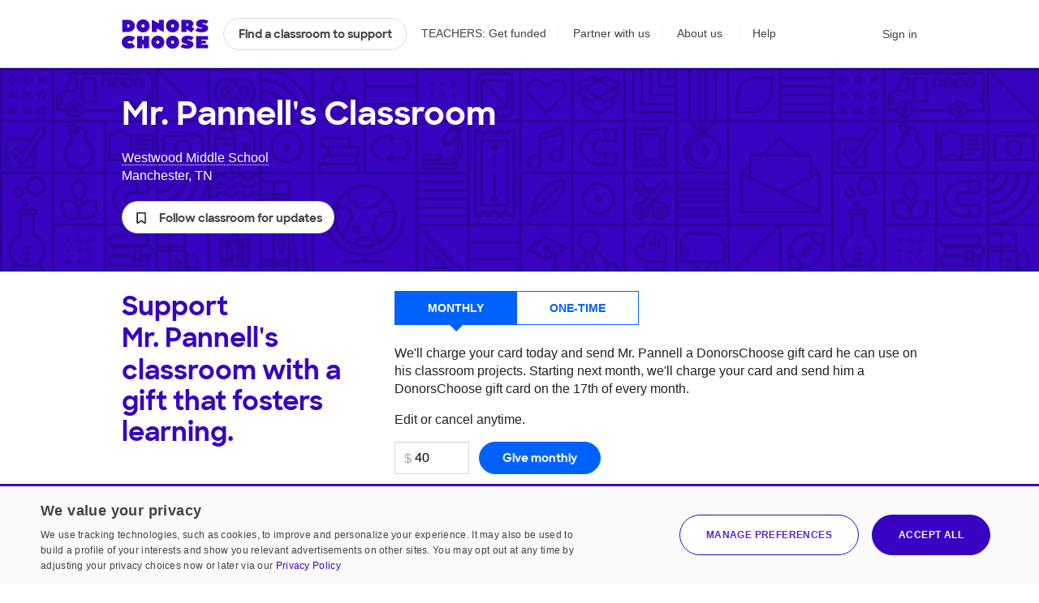

--- FILE ---
content_type: text/plain;charset=UTF-8
request_url: https://www.donorschoose.org/common/json-teacher.html?APIKey=H9v7hCeN&teacher=7830633&max=10&index=0
body_size: 2131
content:
{
  "id": "7830633",
  "teacherChallengeId": "21741225",
  "name": "Mr. Pannell",
  "profileURL": "https://www.donorschoose.org/classroom/7830633",
  "photoURL": "https://cdn.donorschoose.net/teacher/photo/u7830633?size=sm&t=1619720587205",
  "description": "This digital display will enable my students to have their hard work and effort displayed in a very creative, and original way inside the walls of our school. \r\n\r\nWe take pride in our STEAM program and this is a wonderful way to show the students work in the visual arts curriculum in a manner that bridges the gap between art and STEM.\r\n\r\nThe students helped to create this idea and are excited to see the design come to life with a real display and a digital visual to display their work. This is a student centered idea and design that will highlight other students work.",
  "joinedOn": "2021-04-29 13:30:23.889",
  "gradeLevel": {
    "id": "null",
    "name": ""
  },
  "povertyLevel": "",
  "povertyType": {
    "label": "LOW",
    "name": "",
    "range": "0%-30%",
    "showPovertyLevel": "false"
  },
  "schoolId": "92357",
  "schoolName": "Westwood Middle School",
  "city": "Manchester",
  "zip": "37355",
  "state": "TN",
  "latitude": "35.473763000000000",
  "longitude": "-86.088410000000000",
  "zone": {
    "id": "302",
    "name": "Tennessee"
  },
  "showPrivateData": "",
  "totalProposals": "1",
  "totalFundedProposals": "1",
  "proposals": [{
    "id": "5539666",
    "proposalURL": "https://www.donorschoose.org/project/digital-artwork-dispaly/5539666/",
    "fundURL": "https://secure.donorschoose.org/donors/givingCart.html?proposalid=5539666&donationAmount=45",
    "imageURL": "https://www.donorschoose.org/teacher/photo/u7830633?size=sm&t=1619720587205",
    "retinaImageURL": "https://www.donorschoose.org/teacher/photo/u7830633?size=retina&t=1619720587205",
    "thumbImageURL": "https://www.donorschoose.org/teacher/photo/u7830633?size=thmb&t=1619720587205",
    "teacherProfilePhotoURL": "https://cdn.donorschoose.net/images/placeholder-avatars/272/teacher-placeholder-7_272.png?auto=webp",
    "title": "Digital Artwork Dispaly",
    "shortDescription": "My students are creative middle schoolers (6-8) with a strong desire to create. My students are exposed to many mediums in my class - pencil shading, pen and ink, colored pencil, oil pastel,...",
    "fulfillmentTrailer": "Help me give my students these items to display their work digitally in the hallway of the school. This equipment will be used to display digital artwork that my students have created.",
    "snippets": [],
    "percentFunded": "100",
    "numDonors": "5",
    "costToComplete": "0.00",
    "studentLed": false,
    "numStudents": "400",
    "professionalDevelopment": false,
    "distanceLearningProject": false,
    "equityFocus": false,
    "hideTeacherDetails": false,
    "completedMatching": {
      "matchingKey": "2XSONMO21",
      "ownerRegion": "",
      "name": "SONIC Drive-In",
      "donorSalutation": "SONIC Drive-In",
      "matchImpactMultiple": 2,
      "multipleForDisplay": "2X",
      "type": "AUTO_DONATION_MATCH",
      "logoURL": "https://cdn.donorschoose.net/images/logos/sonic2021_250.png",
      "amount": "0.00",
      "completed": "true",
      "description": "<p align=\"center\"><img src=\"https://cdn.donorschoose.net/images/logos/sonic2021_250.png\"><\/p>\r\n\r\n<p>Donations to this project are now being matched, thanks to support from SONIC Drive-In. Through Limeades for Learning, SONIC provides essential supplies teachers need to create an innovative and engaging learning experience.<\/p>\r\n\r\n<p>SONIC has donated over $18 million through Limeades for Learning in partnership with DonorsChoose. Help SONIC celebrate teachers by donating to a project today!<\/p>\r\n\r\n<p><a target=\"_blank\" href=\"/donors/search.html?matchingId=2138\">See all projects eligible for this match offer.<\/a><\/p>"
    },
    "matchingFund": {
      "matchingKey": "",
      "ownerRegion": "",
      "name": "",
      "donorSalutation": "",
      "type": "",
      "matchImpactMultiple": "",
      "multipleForDisplay": "",
      "logoURL": "",
      "amount": "0.00",
      "description": ""
    },
    "totalPrice": "250.93",
    "freeShipping": "true",
    "teacherId": "7830633",
    "teacherName": "Mr. Pannell",
    "gradeLevel": {
      "id": "3",
      "name": "Grades 6-8"
    },
    "povertyLevel": "",
    "povertyType": {
      "label": "LOW",
      "name": "",
      "range": "0%-30%",
      "showPovertyLevel": "false"
    },
    "teacherTypes": [],
    "schoolTypes": [{
      "id": 25,
      "name": "Title I"
    }],
    "schoolName": "Westwood Middle School",
    "schoolId": "92357",
    "schoolUrl": "https://www.donorschoose.org/school/westwood-junior-high-school/92357/",
    "city": "Manchester",
    "zip": "37355",
    "state": "TN",
    "stateFullName": "Tennessee",
    "latitude": "35.473763000000000",
    "longitude": "-86.088410000000000",
    "zone": {
      "id": "302",
      "name": "Tennessee"
    },
    "subject": {
      "id": "11",
      "name": "Visual Arts",
      "groupId": "1"
    },
    "resource": {
      "id": "8",
      "name": "Instructional Technology"
    },
    "expirationDate": "2021-08-29",
    "expirationTime": 1630209600000,
    "approvedTime": 1619841600000,
    "fundingStatus": "funded",
    "fullyFundedDate": "Tuesday, May 4, 2021 9:12:20 AM EDT",
    "waitingForCheckPayment": "false",
    "modifiedDate": "Friday, September 10, 2021 12:00:00 AM EDT",
    "thankYouAssets": {
      "interimThankYou": "Thank you so much for your kindness and help with this project. My students and I appreciate your generosity very much. I believe this project will add to the culture of my classroom as well as the entire school. Without your help this project would not be possible. Your kindness means so much to me.\n\nWith gratitude,\nMr. Pannell",
      "interimThankYouDate": "Tuesday, May 4, 2021 9:20:40 AM EDT",
      "photos": [],
      "resultsLetter": "Thank you for your kindness. With your generous assistance my students visual arts projects can now be displayed for all to see on our new digital display. The digital display is an amazing way to display the hard work of the students. The kids loving seeing their amazing work in HD! Without your kindness this would not be possible. This is a new and exciting feature that the students want to be part of. This addition has helped to spark interest and a desire in the students to Have their work displayed digitally! Thank you for helpin hm my students.\n\nWith gratitude,\nMr. Pannell",
      "resultsLetterDate": "Friday, September 10, 2021 12:15:44 PM EDT"
    },
    "expandedTo": "",
    "essentialsListShipment": false
  }],
  "proposalMessages": [],
  "totalSupporters": "",
  "supporters": [],
  "heavyLoadDonationHistoryMessage": "Due to heavy load, we cannot currently load teacher donation history",
  "donationsTotalCount": "",
  "donations": []
}

--- FILE ---
content_type: text/plain;charset=ISO-8859-1
request_url: https://www.donorschoose.org/classroom/7830633?action=getYearsForFundedProjectsYearFilter
body_size: -518
content:
[2021]

--- FILE ---
content_type: application/javascript
request_url: https://cdn.donorschoose.net/js/output/modules/addToChallengeWidget-DU9uy_J7.js
body_size: 625
content:
import{c as e}from"./index-BKsF1Zjx.js";import{P as n}from"./index-Bi5sz-Ff.js";import{P as s}from"./react-addons-pure-render-mixin-DNh8r5xM.js";import{D as i}from"./dropdownMixin-D1DDri08.js";import{S as a}from"./Svg-ClgNiY74.js";import{t}from"./toggleSigninOverlay-BgwDKCOK.js";import{j as o}from"./jsx-runtime-DxUIkZjG.js";const d=e({displayName:"AddToChallengeWidget",propTypes:{project:n.object.isRequired,donorGivingPages:n.array.isRequired},mixins:[s,i],getDefaultProps:function(){return{donorGivingPages:[]}},getInitialState:function(){return{loading:!1}},handleCallback:function(e){this.setState({loading:!1,message:e.data.message||"Successfully added!"})},showChallenges:function(){this.toggleOpen()},openSignin:function(e){scrollToPageTop(),this.close(),t(),e.preventDefault()},render:function(){const e=this.props,n=e.donorGivingPages;if(0===n.length)return o.jsx("span",{});const s=e.project,i=this.state;let t;!isLoggedIn()&&i.isOpen?t=o.jsx("a",{href:"#",onClick:this.openSignin,children:"Sign in to add project"}):i.loading?t=o.jsxs("div",{className:"loader",children:[o.jsx("div",{className:"dot one"}),o.jsx("div",{className:"dot two"}),o.jsx("div",{className:"dot three"})]}):i.message?t=o.jsx("p",{dangerouslySetInnerHTML:{__html:i.message}}):i.isOpen&&(t=n.map(function(n){const i=function(i){this.setState({loading:!0});const a=secureBaseURL+"donors/add_to_challenge.html";$.ajax({url:a,method:"POST",dataType:"json",data:{proposalId:s.id,challengeId:n.id},xhrFields:{withCredentials:!0}}).fail((function(n,s,i){console.log(e.url,s,i.toString())})).done(this.handleCallback);try{""!=pageName&&dcAnalytics.trackEventGA([pageName,"Link","Add to campaign"])}catch(e){}i.preventDefault()}.bind(this);return o.jsx("div",{className:"campaign-link",children:o.jsx("a",{href:"#",onClick:i,children:decodeURIComponent(n.title)})},n.id)}.bind(this)));const d={display:t?"block":"none"};return o.jsxs("div",{className:"add-to-campaign-holder",children:[o.jsxs("div",{className:"add-to-campaign",onClick:this.showChallenges,children:[o.jsx(a,{icon:"flag",attributes:{role:"presentation"}}),"Add to campaign"]}),o.jsx("div",{className:"subnav campaign-popup ignore-react-onclickoutside",style:d,children:t})]})}});export{d as A};
//# sourceMappingURL=addToChallengeWidget-DU9uy_J7.js.map


--- FILE ---
content_type: application/javascript
request_url: https://cdn.donorschoose.net/js/output/modules/PortaledLightBoxWrapper-CuzyH8d9.js
body_size: -142
content:
import{r as t,j as e}from"./jsx-runtime-DxUIkZjG.js";import{r}from"./client-BZ2s5nQH.js";import{L as o}from"./LightBoxWrapper-C1IoErNY.js";const s=({targetElementId:s,...n})=>{const[a,m]=t.useState(null);return t.useEffect((()=>{const t=document.getElementById(s);t?m(t):console.error(`Attempted to set up a Portaled LightBoxWrapper in '${s}' but no element with that ID exists`)}),[s]),a?r.createPortal(e.jsx(o,{...n}),a):null};export{s as P};
//# sourceMappingURL=PortaledLightBoxWrapper-CuzyH8d9.js.map
